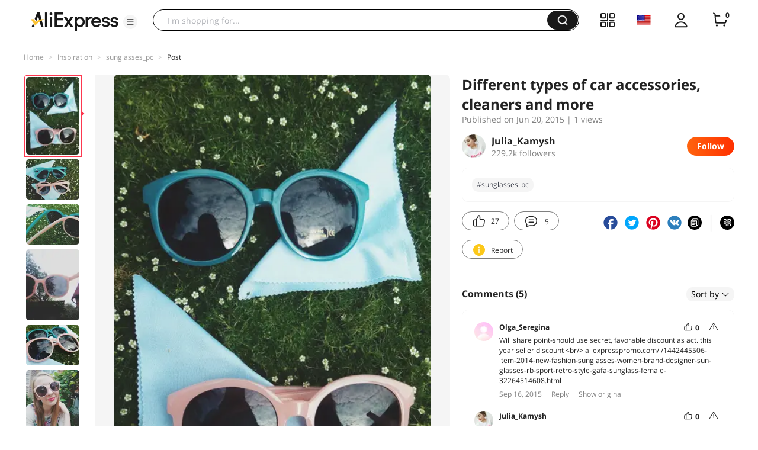

--- FILE ---
content_type: text/html;charset=UTF-8
request_url: https://star.aliexpress.com/post/3799082134.html
body_size: 18214
content:

<!DOCTYPE html><html lang="en"><head><meta name="viewport" content="width=device-width, initial-scale=1.0, minimum-scale=1.0"/><meta name="aplus-exinfo" content="pid=Gnd8nt&amp;site=ae"/><meta name="data-spm" id="dataSpmAId" content="a2g0o"/><meta name="aplus-waiting" content="500"/><meta name="aplus-auto-exp-visible" content="0.2"/><meta name="aplus-auto-exp-duration" content="500"/><meta name="aplus-auto-exp" content="[{&#x27;logkey&#x27;:&#x27;/ae.pc_ctr.statweb_ae_ctr&#x27;,&#x27;tag&#x27;:&#x27;span&#x27;,&#x27;filter&#x27;:&#x27;data-exp-s&#x27;,&#x27;pkgSize&#x27;:10,&#x27;props&#x27;: [&#x27;st_page_id&#x27;,&#x27;ae_project_id&#x27;,&#x27;exp_page&#x27;,&#x27;exp_page_area&#x27;,&#x27;exp_type&#x27;,&#x27;exp_condition&#x27;,&#x27;exp_product&#x27;,&#x27;exp_attribute&#x27;,&#x27;exp_result_cnt&#x27;, &#x27;data-exp-s&#x27;, &#x27;ae_trace&#x27;, &#x27;biz_code&#x27;, &#x27;data-spm-anchor-id&#x27;]},
          {&#x27;logkey&#x27;:&#x27;/ae.pc_ctr.statweb_ae_ctr&#x27;,&#x27;tag&#x27;:&#x27;div&#x27;,&#x27;filter&#x27;:&#x27;data-exp-s&#x27;,&#x27;pkgSize&#x27;:10,&#x27;props&#x27;: [&#x27;st_page_id&#x27;,&#x27;ae_project_id&#x27;,&#x27;exp_page&#x27;,&#x27;exp_page_area&#x27;,&#x27;exp_type&#x27;,&#x27;exp_condition&#x27;,&#x27;exp_product&#x27;,&#x27;exp_attribute&#x27;,&#x27;exp_result_cnt&#x27;, &#x27;data-exp-s&#x27;, &#x27;ae_trace&#x27;, &#x27;biz_code&#x27;, &#x27;data-spm-anchor-id&#x27;]},
          {&#x27;logkey&#x27;:&#x27;/ae.pc_ctr.statweb_ae_ctr&#x27;,&#x27;tag&#x27;:&#x27;a&#x27;,&#x27;filter&#x27;:&#x27;data-exp-s&#x27;,&#x27;pkgSize&#x27;:10,&#x27;props&#x27;: [&#x27;st_page_id&#x27;,&#x27;ae_project_id&#x27;,&#x27;exp_page&#x27;,&#x27;exp_page_area&#x27;,&#x27;exp_type&#x27;,&#x27;exp_condition&#x27;,&#x27;exp_product&#x27;,&#x27;exp_attribute&#x27;,&#x27;exp_result_cnt&#x27;, &#x27;data-exp-s&#x27;, &#x27;ae_trace&#x27;, &#x27;biz_code&#x27;, &#x27;data-spm-anchor-id&#x27;]}
        ]"/><meta name="aplus-auto-clk" content="[
            {&#x27;logkey&#x27;:&#x27;/ae.pc_click.statweb_ae_click&#x27;,&#x27;tag&#x27;:&#x27;a&#x27;,&#x27;filter&#x27;:&#x27;data-clk&#x27;,&#x27;props&#x27;:[&#x27;st_page_id&#x27;,&#x27;ae_project_id&#x27;,&#x27;ae_page_type&#x27;,&#x27;ae_page_area&#x27;,&#x27;ae_button_type&#x27;,&#x27;ae_click_behavior&#x27;,&#x27;ae_object_type&#x27;,&#x27;ae_object_value&#x27;, &#x27;ae_trace&#x27;, &#x27;biz_code&#x27;]},
            {&#x27;logkey&#x27;:&#x27;/ae.pc_click.statweb_ae_click&#x27;,&#x27;tag&#x27;:&#x27;div&#x27;,&#x27;filter&#x27;:&#x27;data-clk&#x27;,&#x27;props&#x27;:[&#x27;st_page_id&#x27;,&#x27;ae_project_id&#x27;,&#x27;ae_page_type&#x27;,&#x27;ae_page_area&#x27;,&#x27;ae_button_type&#x27;,&#x27;ae_click_behavior&#x27;,&#x27;ae_object_type&#x27;,&#x27;ae_object_value&#x27;, &#x27;ae_trace&#x27;, &#x27;biz_code&#x27;]},
            {&#x27;logkey&#x27;:&#x27;/ae.pc_click.statweb_ae_click&#x27;,&#x27;tag&#x27;:&#x27;span&#x27;,&#x27;filter&#x27;:&#x27;data-clk&#x27;,&#x27;props&#x27;:[&#x27;st_page_id&#x27;,&#x27;ae_project_id&#x27;,&#x27;ae_page_type&#x27;,&#x27;ae_page_area&#x27;,&#x27;ae_button_type&#x27;,&#x27;ae_click_behavior&#x27;,&#x27;ae_object_type&#x27;,&#x27;ae_object_value&#x27;, &#x27;ae_trace&#x27;, &#x27;biz_code&#x27;]},
          ]"/><link rel="preconnect dns-prefetch" href="//acs.aliexpress.com"/><link rel="preconnect dns-prefetch" href="//fourier.taobao.com"/><link rel="preconnect dns-prefetch" href="//assets.alicdn.com"/><link rel="preconnect dns-prefetch" href="//g.alicdn.com"/><link rel="preconnect dns-prefetch" href="//ae01.alicdn.com"/><link rel="preconnect dns-prefetch" href="//gj.mmstat.com"/><link rel="preconnect dns-prefetch" href="//sc01.alicdn.com"/><link rel="preconnect dns-prefetch" href="//s.alicdn.com"/><link rel="preconnect dns-prefetch" href="//ae.mmstat.com"/>
      <title>Different types of car accessories, cleaners and more | AliExpress Inspiration</title>
      <meta name="title" content="Different types of car accessories, cleaners and more | AliExpress Inspiration"/>
      
      <meta name="keywords" content="#sunglasses_pc"/>
      <meta property="og:type" content="article"/>
      <meta property="og:url" content="https://star.aliexpress.com/post/3799082134.html?type=1"/>
      <meta property="og:title" content="Different types of car accessories, cleaners and more | AliExpress Inspiration"/>
      <meta property="og:image" content="" height="" width=""/>
      
      <link rel="canonical" href="https://star.aliexpress.com/post/3799082134.html?type=1" />
      <meta name="robots" content="all" />
    <script>(function p(e=!0,t){window._page_config_={loader:{aplus:!0,gdpr:!1}},window._msite_header_config_={diaplays:["BackOrEmpty","CategoryMore","LargeLogo"],actions:["SearchIcon","Account","Shop"]}})(false, {"env":"prod","locale":"en_US","lang":"en","basePath":"ae-dida/content-post2","pathname":"/post/3799082134.html","host":"star.aliexpress.com","query":{},"platform":"pc","params":{},"grayRate":30,"crawler":false});</script><meta property="ae:reload_path" content=""/><link rel="stylesheet" type="text/css" href="//assets.aliexpress-media.com/g/ae-dida/content-post2/3.1.3/index.css" crossorigin="anonymous"/><script>window._dida_config_ = {"pageVersion":"29e275bc762c6cb82ad9b811e8b53f26","pageName":"content-post2","data":{}};/*!-->init-data-start--*/
window._dida_config_._init_data_= { data: {"hierarchy":{"root":"root","structure":{"root":["SeoPostDetailsModel_3236","appEnter_3235","SeoPostRecommendModel_3434"]}},"data":{"root":{"id":0,"type":"root","fields":{"response":{"seoMetaTagVO":{"keywords":"#sunglasses_pc","title":"Different types of car accessories, cleaners and more | AliExpress Inspiration","class":"com.aliexpress.ugcopen.vo.label.SeoMetaTagVO"},"memberseq":165993134,"subPostVOList":[{"type":1,"imageMediaVO":{"bigImageUrl":"https://ae-pic-a1.aliexpress-media.com/kf/UT8.etYXwxaXXagOFbXy.jpg","imageUrl":"https://ae-pic-a1.aliexpress-media.com/kf/UT8.etYXwxaXXagOFbXy.jpg","width":1000,"class":"com.aliexpress.ugcopen.vo.ImageMediaVO","height":1455},"rank":0,"class":"com.aliexpress.ugcopen.vo.SubPostVO"},{"type":0,"textMediaVO":{"translatedContent":"Pretty sunglasses got me for a dollar and a half. They liked me with their pleasant shape and \"sweet\" flowers. As always, i had a problem in choosing the color, as a result, i ordered two pairs at once. Below are the pictures on me.\n","class":"com.aliexpress.ugcopen.vo.TextMediaVO","content":"Хорошенькие солнечные очки достались мне за полтора доллара. Приглянулись мне своей приятной формой и \"сладкими\" цветами. Как всегда у меня возникла проблема в выборе цвета, в итоге я заказала сразу две пары. Ниже фотографии на мне.\n "},"rank":0,"class":"com.aliexpress.ugcopen.vo.SubPostVO"},{"type":1,"imageMediaVO":{"bigImageUrl":"https://ae-pic-a1.aliexpress-media.com/kf/UT8HfFYXrNaXXagOFbXu.jpg","imageUrl":"https://ae-pic-a1.aliexpress-media.com/kf/UT8HfFYXrNaXXagOFbXu.jpg","width":1000,"class":"com.aliexpress.ugcopen.vo.ImageMediaVO","height":750},"rank":0,"class":"com.aliexpress.ugcopen.vo.SubPostVO"},{"type":1,"imageMediaVO":{"bigImageUrl":"https://ae-pic-a1.aliexpress-media.com/kf/UT89bxYXz4aXXagOFbXr.jpg","imageUrl":"https://ae-pic-a1.aliexpress-media.com/kf/UT89bxYXz4aXXagOFbXr.jpg","width":1000,"class":"com.aliexpress.ugcopen.vo.ImageMediaVO","height":750},"rank":0,"class":"com.aliexpress.ugcopen.vo.SubPostVO"},{"type":1,"imageMediaVO":{"bigImageUrl":"https://ae-pic-a1.aliexpress-media.com/kf/UT8YFJYXEtaXXagOFbXG.jpg","imageUrl":"https://ae-pic-a1.aliexpress-media.com/kf/UT8YFJYXEtaXXagOFbXG.jpg","width":1000,"class":"com.aliexpress.ugcopen.vo.ImageMediaVO","height":1333},"rank":0,"class":"com.aliexpress.ugcopen.vo.SubPostVO"},{"type":1,"imageMediaVO":{"bigImageUrl":"https://ae-pic-a1.aliexpress-media.com/kf/UT8XXdZXrXXXXagOFbXR.jpg","imageUrl":"https://ae-pic-a1.aliexpress-media.com/kf/UT8XXdZXrXXXXagOFbXR.jpg","width":1000,"class":"com.aliexpress.ugcopen.vo.ImageMediaVO","height":750},"rank":0,"class":"com.aliexpress.ugcopen.vo.SubPostVO"},{"type":0,"textMediaVO":{"translatedContent":"But still the glasses caused a slight disappointment. First, the material of the frame in the photo of the seller seemed a little transparent, turned out to be the most ordinary plastic. Secondly, they are huge (it is lenses)! Dimensions when ordering, of course, did not look (who generally looks at them?), and the photos on the model were not. However, these are not minuses, but my bziki.\nBesides, the arms also turned out to be wider than i need. But this is, unfortunately, a tangible problem. And if the blue glasses, in principle, hold well, although with the task of \"to be instead of a hair hoop\" cope so yourself, the pink even for the purpose to use unreliable, as it would not fly on the road.\nHowever, there are advantages. Frames of beautiful shades (the seller has others). The glasses are very dark, they protect well from the sun, but they seemed a little cloudy to me. Eyes shine very little. The shape of the glasses is extraordinary and stylish, it will perfectly decorate the everyday image, but not everyone will go, i do not argue.","class":"com.aliexpress.ugcopen.vo.TextMediaVO","content":"Но все же очки вызвали небольшое разочарование. Во-первых, материал оправы на фото продавца казался немножко прозрачным, оказался самым обычным пластиком. Во-вторых, они огромные (именно линзы)! Размеры при заказе, конечно же, не посмотрела (кто вообще их смотрит?), и фотографий на модели не было. Впрочем это не минусы, а мои бзики.\nКроме того дужки тоже оказались шире, чем мне надо. А вот это уже, к сожалению, ощутимая проблема. И если синие очки, в принципе, держаться неплохо, хотя с задачей \"побыть вместо обруча для волос\" справляются так себе, то розовые даже по назначению использовать ненадежно, как бы не слетели по дороге.\nОднако, есть и плюсы. Оправы красивых оттенков (у продавца есть и другие). Стекла очень темные, от солнца хорошо защищают, но мне показались немного мутноватыми. Глаза просвечивают совсем немного. Форма очков незаурядная и стильная, отлично украсит повседневный образ, но не всем пойдет, не спорю. "},"rank":0,"class":"com.aliexpress.ugcopen.vo.SubPostVO"},{"type":1,"imageMediaVO":{"bigImageUrl":"https://ae-pic-a1.aliexpress-media.com/kf/UT8BR4YXyVXXXagOFbX6.jpg","imageUrl":"https://ae-pic-a1.aliexpress-media.com/kf/UT8BR4YXyVXXXagOFbX6.jpg","width":1000,"class":"com.aliexpress.ugcopen.vo.ImageMediaVO","height":1081},"rank":0,"class":"com.aliexpress.ugcopen.vo.SubPostVO"},{"type":1,"imageMediaVO":{"bigImageUrl":"https://ae-pic-a1.aliexpress-media.com/kf/UT83jdWXy4bXXagOFbXb.jpg","imageUrl":"https://ae-pic-a1.aliexpress-media.com/kf/UT83jdWXy4bXXagOFbXb.jpg","width":1000,"class":"com.aliexpress.ugcopen.vo.ImageMediaVO","height":1196},"rank":0,"class":"com.aliexpress.ugcopen.vo.SubPostVO"},{"type":0,"textMediaVO":{"translatedContent":"In general, these sunglasses i liked. I already estimate what my outfits they will fit: d ..\nDelivery took a little less than three weeks. Came in the usual package, in the parcel still put two rags for wiping the lenses.\nNow they cost $2,63, but you can wait for the discount.#sunglasses_pc","class":"com.aliexpress.ugcopen.vo.TextMediaVO","content":"В целом же, эти солнечные очки мне приглянулись. Уже прикидываю к каким моим нарядам они подойдут :D.. \nДоставка заняла чуть меньше трех недель. пришли в обычном пакете, в посылку еще положили две тряпочки для протирания линз.\nСейчас они стоят 2,63$, но можно дождаться скидки.  #sunglasses_pc "},"rank":0,"class":"com.aliexpress.ugcopen.vo.SubPostVO"}],"likeCount":27,"features":{},"supportShare":true,"viewCountText":"1 views","postId":3799082134,"commentCount":5,"mediaMaxHeight":1455,"likeCountText":"27","likeByMe":false,"themeIds":"1","shareUrl":"aecmd://webapp/share?url=https%3A%2F%2Fstar.aliexpress.com%2Fpost%2F3799082134%3Ftype%3D1%26detailStyle%3D1\u0026useCustomType=2\u0026bizType=FeedPostDetail\u0026spreadType=images\u0026title=See more shopping ideas on Feed\n#Aliexpressfeed\u0026content=See more shopping ideas on Feed\n#Aliexpressfeed\u0026imageUrl=UT8.etYXwxaXXagOFbXy.jpg","commentVOList":[{"createtime":1442445506502,"commenterMember":{"country":"RU","class":"com.aliexpress.ugcopen.vo.MemberSnapshotVO","memberCode":"0nvGz3kjzRrWZKm","memberSeq":0,"nickName":"Olga_Seregina","avatar":"https://ae-pic-a1.aliexpress-media.com/kf/S7bbacb8337064b989bcfd6d37a831993q.jpg"},"likeCountText":"","likeByMe":false,"referId":3799082134,"transContent":"Will share point-should use secret, favorable discount as act. this year seller discount \u003cbr/\u003e aliexpresspromo.com/l/1442445506-item-2014-new-fashion-sunglasses-women-brand-designer-sun-glasses-rb-sport-retro-style-gafa-sunglass-female-32264514608.html","canDelete":false,"comment":"Поделюсь секретом - надо пользоваться моментом, пока выгодные скидки действуют. У этого продавца скидки круглый год\u003cbr/\u003ealiexpresspromo.com/l/1442445506-item-2014-new-fashion-sunglasses-women-brand-designer-sun-glasses-rb-sport-retro-style-gafa-sunglass-female-32264514608.html","id":50007996209,"class":"com.aliexpress.ugcopen.vo.CommentVO","status":0},{"createtime":1434877902282,"commenterMember":{"country":"BY","gender":"FEMALE","class":"com.aliexpress.ugcopen.vo.MemberSnapshotVO","memberCode":"23QJdK46eZyWMD1","memberSeq":0,"nickName":"Julia_Kamysh","avatar":"https://ae-pic-a1.aliexpress-media.com/kf/UTB8Sx_xbU_4iuJk43Fqq6z.FpXa5.jpg"},"likeCountText":"","likeByMe":false,"beReplyNickname":"purpurpur","beReplyCommentid":50007934263,"referId":3799082134,"transContent":"Thanks) подходил размерчик even if ((","canDelete":false,"comment":"спасибо) если бы еще размерчик подходил (( ","id":50011515216,"beReplyMemberCode":"OXv1WV6ybKqW4a6","class":"com.aliexpress.ugcopen.vo.CommentVO","status":0},{"createtime":1434862854064,"commenterMember":{"country":"BY","gender":"FEMALE","class":"com.aliexpress.ugcopen.vo.MemberSnapshotVO","memberCode":"OXv1WV6ybKqW4a6","memberSeq":0,"nickName":"purpurpur","avatar":"https://ae-pic-a1.aliexpress-media.com/kf/UTB8KrRdcwnJXKJkSaelq6xUzXXaj.jpg"},"likeCountText":"","likeByMe":false,"beReplyCommentid":0,"referId":3799082134,"transContent":"Just pink lovely! the very)","canDelete":false,"comment":"розовые просто прелесть! очень идут)","id":50007934263,"class":"com.aliexpress.ugcopen.vo.CommentVO","status":0},{"createtime":1434833880358,"commenterMember":{"country":"BY","gender":"FEMALE","class":"com.aliexpress.ugcopen.vo.MemberSnapshotVO","memberCode":"23QJdK46eZyWMD1","memberSeq":0,"nickName":"Julia_Kamysh","avatar":"https://ae-pic-a1.aliexpress-media.com/kf/UTB8Sx_xbU_4iuJk43Fqq6z.FpXa5.jpg"},"likeCountText":"","likeByMe":false,"beReplyNickname":"shopping_addicted(","beReplyCommentid":50007934251,"referId":3799082134,"transContent":"Thank you for care)","canDelete":false,"comment":"Спасибо за заботу)","id":50007934255,"beReplyMemberCode":"Q2nw3l9z6MjGoAe","class":"com.aliexpress.ugcopen.vo.CommentVO","status":0},{"createtime":1434833286322,"commenterMember":{"country":"RU","gender":"FEMALE","class":"com.aliexpress.ugcopen.vo.MemberSnapshotVO","memberCode":"Q2nw3l9z6MjGoAe","memberSeq":0,"nickName":"shopping_addicted(","avatar":"https://ae-pic-a1.aliexpress-media.com/kf/S7bbacb8337064b989bcfd6d37a831993q.jpg"},"likeCountText":"","likeByMe":false,"beReplyCommentid":0,"referId":3799082134,"transContent":"As i was rub on until 70 thd отвалила 3Z in operation. not because of points, of course, but now отношусь бережно глазкам to, what you want))","canDelete":false,"comment":"я такая же была, пока не отвалила 70 тыс руб на операцию в 3Z. Не из-за очков, конечно, но теперь к глазкам бережно отношусь, чего и Вам желаю))","id":50007934251,"class":"com.aliexpress.ugcopen.vo.CommentVO","status":0},{"createtime":1434832425917,"commenterMember":{"country":"BY","gender":"FEMALE","class":"com.aliexpress.ugcopen.vo.MemberSnapshotVO","memberCode":"23QJdK46eZyWMD1","memberSeq":0,"nickName":"Julia_Kamysh","avatar":"https://ae-pic-a1.aliexpress-media.com/kf/UTB8Sx_xbU_4iuJk43Fqq6z.FpXa5.jpg"},"likeCountText":"","likeByMe":false,"beReplyNickname":"shopping_addicted(","beReplyCommentid":50007934478,"referId":3799082134,"transContent":"Sunglasses often change i love) walk in the same, i will be expensive and let пыткой))","canDelete":false,"comment":"я люблю часто менять солнечные очки) ходить в одних и тех же, пусть и дорогих - будет для меня пыткой)) ","id":50011515167,"beReplyMemberCode":"Q2nw3l9z6MjGoAe","class":"com.aliexpress.ugcopen.vo.CommentVO","status":0},{"createtime":1434832346315,"commenterMember":{"country":"RU","gender":"FEMALE","class":"com.aliexpress.ugcopen.vo.MemberSnapshotVO","memberCode":"Q2nw3l9z6MjGoAe","memberSeq":0,"nickName":"shopping_addicted(","avatar":"https://ae-pic-a1.aliexpress-media.com/kf/S7bbacb8337064b989bcfd6d37a831993q.jpg"},"likeCountText":"","likeByMe":false,"beReplyCommentid":0,"referId":3799082134,"transContent":"Испортите vision such price for you (already let about you to completely not they). glasses polaris normal and buy деньжат накопите better","canDelete":false,"comment":"за такую цену вы только зрение испортите (уже не говоря о том, что вам они совсем не к лицу). Лучше накопите деньжат и купите нормальные Polaris очки","id":50007934478,"class":"com.aliexpress.ugcopen.vo.CommentVO","status":0}],"hashTagList":["#sunglasses_pc"],"status":0,"hashTagMap":{"#sunglasses_pc":"247117"},"relatedHashTagList":[{"hashtagId":567125,"detailUrl":"https://star.aliexpress.com/hashtag/567125.html","class":"com.aliexpress.ugcopen.vo.PostHashtagVO","hashtag":"#fashionlook"},{"hashtagId":573784,"detailUrl":"https://star.aliexpress.com/hashtag/573784.html","class":"com.aliexpress.ugcopen.vo.PostHashtagVO","hashtag":"#health"},{"hashtagId":419456,"detailUrl":"https://star.aliexpress.com/hashtag/419456.html","class":"com.aliexpress.ugcopen.vo.PostHashtagVO","hashtag":"#lovefashion"},{"hashtagId":484200,"detailUrl":"https://star.aliexpress.com/hashtag/484200.html","class":"com.aliexpress.ugcopen.vo.PostHashtagVO","hashtag":"#mamapost"},{"hashtagId":240202,"detailUrl":"https://star.aliexpress.com/hashtag/240202.html","class":"com.aliexpress.ugcopen.vo.PostHashtagVO","hashtag":"#my_fashion"},{"hashtagId":2667,"detailUrl":"https://star.aliexpress.com/hashtag/2667.html","class":"com.aliexpress.ugcopen.vo.PostHashtagVO","hashtag":"#quality"},{"hashtagId":280241,"detailUrl":"https://star.aliexpress.com/hashtag/280241.html","class":"com.aliexpress.ugcopen.vo.PostHashtagVO","hashtag":"#RECOMMENDED"},{"hashtagId":439510,"detailUrl":"https://star.aliexpress.com/hashtag/439510.html","class":"com.aliexpress.ugcopen.vo.PostHashtagVO","hashtag":"#cosmetics"},{"hashtagId":50001375083,"detailUrl":"https://star.aliexpress.com/hashtag/50001375083.html","class":"com.aliexpress.ugcopen.vo.PostHashtagVO","hashtag":"#s925"},{"hashtagId":591757,"detailUrl":"https://star.aliexpress.com/hashtag/591757.html","class":"com.aliexpress.ugcopen.vo.PostHashtagVO","hashtag":"#fashion "},{"hashtagId":428195,"detailUrl":"https://star.aliexpress.com/hashtag/428195.html","class":"com.aliexpress.ugcopen.vo.PostHashtagVO","hashtag":"#kids"},{"hashtagId":508760,"detailUrl":"https://star.aliexpress.com/hashtag/508760.html","class":"com.aliexpress.ugcopen.vo.PostHashtagVO","hashtag":"#MakeUp"},{"hashtagId":294006,"detailUrl":"https://star.aliexpress.com/hashtag/294006.html","class":"com.aliexpress.ugcopen.vo.PostHashtagVO","hashtag":"autumn"},{"hashtagId":6000013788004,"detailUrl":"https://star.aliexpress.com/hashtag/6000013788004.html","class":"com.aliexpress.ugcopen.vo.PostHashtagVO","hashtag":"homehacks "},{"hashtagId":451528,"detailUrl":"https://star.aliexpress.com/hashtag/451528.html","class":"com.aliexpress.ugcopen.vo.PostHashtagVO","hashtag":"#summer_look"},{"hashtagId":513578,"detailUrl":"https://star.aliexpress.com/hashtag/513578.html","class":"com.aliexpress.ugcopen.vo.PostHashtagVO","hashtag":"#watches"},{"hashtagId":568836,"detailUrl":"https://star.aliexpress.com/hashtag/568836.html","class":"com.aliexpress.ugcopen.vo.PostHashtagVO","hashtag":"#aliexpress"},{"hashtagId":566122,"detailUrl":"https://star.aliexpress.com/hashtag/566122.html","class":"com.aliexpress.ugcopen.vo.PostHashtagVO","hashtag":"#aliexpress."},{"hashtagId":417797,"detailUrl":"https://star.aliexpress.com/hashtag/417797.html","class":"com.aliexpress.ugcopen.vo.PostHashtagVO","hashtag":"#beauty_care"},{"hashtagId":439460,"detailUrl":"https://star.aliexpress.com/hashtag/439460.html","class":"com.aliexpress.ugcopen.vo.PostHashtagVO","hashtag":"#brush"},{"hashtagId":8000003465018,"detailUrl":"https://star.aliexpress.com/hashtag/8000003465018.html","class":"com.aliexpress.ugcopen.vo.PostHashtagVO","hashtag":"SurprisingShoppingIdeas"},{"hashtagId":436723,"detailUrl":"https://star.aliexpress.com/hashtag/436723.html","class":"com.aliexpress.ugcopen.vo.PostHashtagVO","hashtag":"#bodycon"},{"hashtagId":437070,"detailUrl":"https://star.aliexpress.com/hashtag/437070.html","class":"com.aliexpress.ugcopen.vo.PostHashtagVO","hashtag":"#daily_look,"},{"hashtagId":50001366535,"detailUrl":"https://star.aliexpress.com/hashtag/50001366535.html","class":"com.aliexpress.ugcopen.vo.PostHashtagVO","hashtag":"#daybyday"},{"hashtagId":507724,"detailUrl":"https://star.aliexpress.com/hashtag/507724.html","class":"com.aliexpress.ugcopen.vo.PostHashtagVO","hashtag":"#dresstoimpress"},{"hashtagId":505431,"detailUrl":"https://star.aliexpress.com/hashtag/505431.html","class":"com.aliexpress.ugcopen.vo.PostHashtagVO","hashtag":"#good"},{"hashtagId":418891,"detailUrl":"https://star.aliexpress.com/hashtag/418891.html","class":"com.aliexpress.ugcopen.vo.PostHashtagVO","hashtag":"#good_buy"},{"hashtagId":428028,"detailUrl":"https://star.aliexpress.com/hashtag/428028.html","class":"com.aliexpress.ugcopen.vo.PostHashtagVO","hashtag":"#hoodie"},{"hashtagId":505803,"detailUrl":"https://star.aliexpress.com/hashtag/505803.html","class":"com.aliexpress.ugcopen.vo.PostHashtagVO","hashtag":"#kid"},{"hashtagId":440696,"detailUrl":"https://star.aliexpress.com/hashtag/440696.html","class":"com.aliexpress.ugcopen.vo.PostHashtagVO","hashtag":"#lips"}],"detailStyle":1,"title":"Different types of car accessories, cleaners and more","locale":"ru_RU","commentCountText":"5","repostCount":0,"viewCount":1,"repostCountText":"","inverseFeedback":{"reportUrl":"https://m.aliexpress.com/p/complaint-center/index.html#/complaint/reportContent_notlogin?reportType=FEED\u0026feedId=3799082134\u0026_lang=en_US","class":"com.aliexpress.ugcopen.vo.InverseFeedbackVO"},"postAuthorVO":{"followedByMe":false,"nickName":"Julia_Kamysh","memberSnapshotVO":{"country":"BY","gender":"F","fansCount":229231,"followedByMe":false,"class":"com.aliexpress.ugcopen.vo.MemberSnapshotVO","memberCode":"23QJdK46eZyWMD1","memberSeq":0,"nickName":"Julia_Kamysh","avatar":"https://ae-pic-a1.aliexpress-media.com/kf/UTB8Sx_xbU_4iuJk43Fqq6z.FpXa5.jpg"},"avatar":"https://ae-pic-a1.aliexpress-media.com/kf/UTB8Sx_xbU_4iuJk43Fqq6z.FpXa5.jpg","userType":10,"followCountText":"229.2k followers","class":"com.aliexpress.ugcopen.vo.AuthorVO"},"apptype":1,"localeGroup":"ru","createTime":1434831889000,"costTime":125,"crawler":false},"seoLabels":"\n      \u003ctitle\u003eDifferent types of car accessories, cleaners and more | AliExpress Inspiration\u003c/title\u003e\n      \u003cmeta name=\"title\" content=\"Different types of car accessories, cleaners and more | AliExpress Inspiration\"/\u003e\n      \n      \u003cmeta name=\"keywords\" content=\"#sunglasses_pc\"/\u003e\n      \u003cmeta property=\"og:type\" content=\"article\"/\u003e\n      \u003cmeta property=\"og:url\" content=\"https://star.aliexpress.com/post/3799082134.html?type=1\"/\u003e\n      \u003cmeta property=\"og:title\" content=\"Different types of car accessories, cleaners and more | AliExpress Inspiration\"/\u003e\n      \u003cmeta property=\"og:image\" content=\"\" height=\"\" width=\"\"/\u003e\n      \n      \u003clink rel=\"canonical\" href=\"https://star.aliexpress.com/post/3799082134.html?type=1\" /\u003e\n      \u003cmeta name=\"robots\" content=\"all\" /\u003e\n    ","preloadImageLink":""}},"SeoPostDetailsModel_3236":{"id":3236,"type":"SeoPostDetailsModel","fields":{"response":{"seoMetaTagVO":{"keywords":"#sunglasses_pc","title":"Different types of car accessories, cleaners and more | AliExpress Inspiration","class":"com.aliexpress.ugcopen.vo.label.SeoMetaTagVO"},"memberseq":165993134,"subPostVOList":[{"type":1,"imageMediaVO":{"bigImageUrl":"https://ae-pic-a1.aliexpress-media.com/kf/UT8.etYXwxaXXagOFbXy.jpg","imageUrl":"https://ae-pic-a1.aliexpress-media.com/kf/UT8.etYXwxaXXagOFbXy.jpg","width":1000,"class":"com.aliexpress.ugcopen.vo.ImageMediaVO","height":1455},"rank":0,"class":"com.aliexpress.ugcopen.vo.SubPostVO"},{"type":0,"textMediaVO":{"translatedContent":"Pretty sunglasses got me for a dollar and a half. They liked me with their pleasant shape and \"sweet\" flowers. As always, i had a problem in choosing the color, as a result, i ordered two pairs at once. Below are the pictures on me.\n","class":"com.aliexpress.ugcopen.vo.TextMediaVO","content":"Хорошенькие солнечные очки достались мне за полтора доллара. Приглянулись мне своей приятной формой и \"сладкими\" цветами. Как всегда у меня возникла проблема в выборе цвета, в итоге я заказала сразу две пары. Ниже фотографии на мне.\n "},"rank":0,"class":"com.aliexpress.ugcopen.vo.SubPostVO"},{"type":1,"imageMediaVO":{"bigImageUrl":"https://ae-pic-a1.aliexpress-media.com/kf/UT8HfFYXrNaXXagOFbXu.jpg","imageUrl":"https://ae-pic-a1.aliexpress-media.com/kf/UT8HfFYXrNaXXagOFbXu.jpg","width":1000,"class":"com.aliexpress.ugcopen.vo.ImageMediaVO","height":750},"rank":0,"class":"com.aliexpress.ugcopen.vo.SubPostVO"},{"type":1,"imageMediaVO":{"bigImageUrl":"https://ae-pic-a1.aliexpress-media.com/kf/UT89bxYXz4aXXagOFbXr.jpg","imageUrl":"https://ae-pic-a1.aliexpress-media.com/kf/UT89bxYXz4aXXagOFbXr.jpg","width":1000,"class":"com.aliexpress.ugcopen.vo.ImageMediaVO","height":750},"rank":0,"class":"com.aliexpress.ugcopen.vo.SubPostVO"},{"type":1,"imageMediaVO":{"bigImageUrl":"https://ae-pic-a1.aliexpress-media.com/kf/UT8YFJYXEtaXXagOFbXG.jpg","imageUrl":"https://ae-pic-a1.aliexpress-media.com/kf/UT8YFJYXEtaXXagOFbXG.jpg","width":1000,"class":"com.aliexpress.ugcopen.vo.ImageMediaVO","height":1333},"rank":0,"class":"com.aliexpress.ugcopen.vo.SubPostVO"},{"type":1,"imageMediaVO":{"bigImageUrl":"https://ae-pic-a1.aliexpress-media.com/kf/UT8XXdZXrXXXXagOFbXR.jpg","imageUrl":"https://ae-pic-a1.aliexpress-media.com/kf/UT8XXdZXrXXXXagOFbXR.jpg","width":1000,"class":"com.aliexpress.ugcopen.vo.ImageMediaVO","height":750},"rank":0,"class":"com.aliexpress.ugcopen.vo.SubPostVO"},{"type":0,"textMediaVO":{"translatedContent":"But still the glasses caused a slight disappointment. First, the material of the frame in the photo of the seller seemed a little transparent, turned out to be the most ordinary plastic. Secondly, they are huge (it is lenses)! Dimensions when ordering, of course, did not look (who generally looks at them?), and the photos on the model were not. However, these are not minuses, but my bziki.\nBesides, the arms also turned out to be wider than i need. But this is, unfortunately, a tangible problem. And if the blue glasses, in principle, hold well, although with the task of \"to be instead of a hair hoop\" cope so yourself, the pink even for the purpose to use unreliable, as it would not fly on the road.\nHowever, there are advantages. Frames of beautiful shades (the seller has others). The glasses are very dark, they protect well from the sun, but they seemed a little cloudy to me. Eyes shine very little. The shape of the glasses is extraordinary and stylish, it will perfectly decorate the everyday image, but not everyone will go, i do not argue.","class":"com.aliexpress.ugcopen.vo.TextMediaVO","content":"Но все же очки вызвали небольшое разочарование. Во-первых, материал оправы на фото продавца казался немножко прозрачным, оказался самым обычным пластиком. Во-вторых, они огромные (именно линзы)! Размеры при заказе, конечно же, не посмотрела (кто вообще их смотрит?), и фотографий на модели не было. Впрочем это не минусы, а мои бзики.\nКроме того дужки тоже оказались шире, чем мне надо. А вот это уже, к сожалению, ощутимая проблема. И если синие очки, в принципе, держаться неплохо, хотя с задачей \"побыть вместо обруча для волос\" справляются так себе, то розовые даже по назначению использовать ненадежно, как бы не слетели по дороге.\nОднако, есть и плюсы. Оправы красивых оттенков (у продавца есть и другие). Стекла очень темные, от солнца хорошо защищают, но мне показались немного мутноватыми. Глаза просвечивают совсем немного. Форма очков незаурядная и стильная, отлично украсит повседневный образ, но не всем пойдет, не спорю. "},"rank":0,"class":"com.aliexpress.ugcopen.vo.SubPostVO"},{"type":1,"imageMediaVO":{"bigImageUrl":"https://ae-pic-a1.aliexpress-media.com/kf/UT8BR4YXyVXXXagOFbX6.jpg","imageUrl":"https://ae-pic-a1.aliexpress-media.com/kf/UT8BR4YXyVXXXagOFbX6.jpg","width":1000,"class":"com.aliexpress.ugcopen.vo.ImageMediaVO","height":1081},"rank":0,"class":"com.aliexpress.ugcopen.vo.SubPostVO"},{"type":1,"imageMediaVO":{"bigImageUrl":"https://ae-pic-a1.aliexpress-media.com/kf/UT83jdWXy4bXXagOFbXb.jpg","imageUrl":"https://ae-pic-a1.aliexpress-media.com/kf/UT83jdWXy4bXXagOFbXb.jpg","width":1000,"class":"com.aliexpress.ugcopen.vo.ImageMediaVO","height":1196},"rank":0,"class":"com.aliexpress.ugcopen.vo.SubPostVO"},{"type":0,"textMediaVO":{"translatedContent":"In general, these sunglasses i liked. I already estimate what my outfits they will fit: d ..\nDelivery took a little less than three weeks. Came in the usual package, in the parcel still put two rags for wiping the lenses.\nNow they cost $2,63, but you can wait for the discount.#sunglasses_pc","class":"com.aliexpress.ugcopen.vo.TextMediaVO","content":"В целом же, эти солнечные очки мне приглянулись. Уже прикидываю к каким моим нарядам они подойдут :D.. \nДоставка заняла чуть меньше трех недель. пришли в обычном пакете, в посылку еще положили две тряпочки для протирания линз.\nСейчас они стоят 2,63$, но можно дождаться скидки.  #sunglasses_pc "},"rank":0,"class":"com.aliexpress.ugcopen.vo.SubPostVO"}],"likeCount":27,"features":{},"supportShare":true,"viewCountText":"1 views","postId":3799082134,"commentCount":5,"mediaMaxHeight":1455,"likeCountText":"27","likeByMe":false,"themeIds":"1","shareUrl":"aecmd://webapp/share?url=https%3A%2F%2Fstar.aliexpress.com%2Fpost%2F3799082134%3Ftype%3D1%26detailStyle%3D1\u0026useCustomType=2\u0026bizType=FeedPostDetail\u0026spreadType=images\u0026title=See more shopping ideas on Feed\n#Aliexpressfeed\u0026content=See more shopping ideas on Feed\n#Aliexpressfeed\u0026imageUrl=UT8.etYXwxaXXagOFbXy.jpg","commentVOList":[{"createtime":1442445506502,"commenterMember":{"country":"RU","class":"com.aliexpress.ugcopen.vo.MemberSnapshotVO","memberCode":"0nvGz3kjzRrWZKm","memberSeq":0,"nickName":"Olga_Seregina","avatar":"https://ae-pic-a1.aliexpress-media.com/kf/S7bbacb8337064b989bcfd6d37a831993q.jpg"},"likeCountText":"","likeByMe":false,"referId":3799082134,"transContent":"Will share point-should use secret, favorable discount as act. this year seller discount \u003cbr/\u003e aliexpresspromo.com/l/1442445506-item-2014-new-fashion-sunglasses-women-brand-designer-sun-glasses-rb-sport-retro-style-gafa-sunglass-female-32264514608.html","canDelete":false,"comment":"Поделюсь секретом - надо пользоваться моментом, пока выгодные скидки действуют. У этого продавца скидки круглый год\u003cbr/\u003ealiexpresspromo.com/l/1442445506-item-2014-new-fashion-sunglasses-women-brand-designer-sun-glasses-rb-sport-retro-style-gafa-sunglass-female-32264514608.html","id":50007996209,"class":"com.aliexpress.ugcopen.vo.CommentVO","status":0},{"createtime":1434877902282,"commenterMember":{"country":"BY","gender":"FEMALE","class":"com.aliexpress.ugcopen.vo.MemberSnapshotVO","memberCode":"23QJdK46eZyWMD1","memberSeq":0,"nickName":"Julia_Kamysh","avatar":"https://ae-pic-a1.aliexpress-media.com/kf/UTB8Sx_xbU_4iuJk43Fqq6z.FpXa5.jpg"},"likeCountText":"","likeByMe":false,"beReplyNickname":"purpurpur","beReplyCommentid":50007934263,"referId":3799082134,"transContent":"Thanks) подходил размерчик even if ((","canDelete":false,"comment":"спасибо) если бы еще размерчик подходил (( ","id":50011515216,"beReplyMemberCode":"OXv1WV6ybKqW4a6","class":"com.aliexpress.ugcopen.vo.CommentVO","status":0},{"createtime":1434862854064,"commenterMember":{"country":"BY","gender":"FEMALE","class":"com.aliexpress.ugcopen.vo.MemberSnapshotVO","memberCode":"OXv1WV6ybKqW4a6","memberSeq":0,"nickName":"purpurpur","avatar":"https://ae-pic-a1.aliexpress-media.com/kf/UTB8KrRdcwnJXKJkSaelq6xUzXXaj.jpg"},"likeCountText":"","likeByMe":false,"beReplyCommentid":0,"referId":3799082134,"transContent":"Just pink lovely! the very)","canDelete":false,"comment":"розовые просто прелесть! очень идут)","id":50007934263,"class":"com.aliexpress.ugcopen.vo.CommentVO","status":0},{"createtime":1434833880358,"commenterMember":{"country":"BY","gender":"FEMALE","class":"com.aliexpress.ugcopen.vo.MemberSnapshotVO","memberCode":"23QJdK46eZyWMD1","memberSeq":0,"nickName":"Julia_Kamysh","avatar":"https://ae-pic-a1.aliexpress-media.com/kf/UTB8Sx_xbU_4iuJk43Fqq6z.FpXa5.jpg"},"likeCountText":"","likeByMe":false,"beReplyNickname":"shopping_addicted(","beReplyCommentid":50007934251,"referId":3799082134,"transContent":"Thank you for care)","canDelete":false,"comment":"Спасибо за заботу)","id":50007934255,"beReplyMemberCode":"Q2nw3l9z6MjGoAe","class":"com.aliexpress.ugcopen.vo.CommentVO","status":0},{"createtime":1434833286322,"commenterMember":{"country":"RU","gender":"FEMALE","class":"com.aliexpress.ugcopen.vo.MemberSnapshotVO","memberCode":"Q2nw3l9z6MjGoAe","memberSeq":0,"nickName":"shopping_addicted(","avatar":"https://ae-pic-a1.aliexpress-media.com/kf/S7bbacb8337064b989bcfd6d37a831993q.jpg"},"likeCountText":"","likeByMe":false,"beReplyCommentid":0,"referId":3799082134,"transContent":"As i was rub on until 70 thd отвалила 3Z in operation. not because of points, of course, but now отношусь бережно глазкам to, what you want))","canDelete":false,"comment":"я такая же была, пока не отвалила 70 тыс руб на операцию в 3Z. Не из-за очков, конечно, но теперь к глазкам бережно отношусь, чего и Вам желаю))","id":50007934251,"class":"com.aliexpress.ugcopen.vo.CommentVO","status":0},{"createtime":1434832425917,"commenterMember":{"country":"BY","gender":"FEMALE","class":"com.aliexpress.ugcopen.vo.MemberSnapshotVO","memberCode":"23QJdK46eZyWMD1","memberSeq":0,"nickName":"Julia_Kamysh","avatar":"https://ae-pic-a1.aliexpress-media.com/kf/UTB8Sx_xbU_4iuJk43Fqq6z.FpXa5.jpg"},"likeCountText":"","likeByMe":false,"beReplyNickname":"shopping_addicted(","beReplyCommentid":50007934478,"referId":3799082134,"transContent":"Sunglasses often change i love) walk in the same, i will be expensive and let пыткой))","canDelete":false,"comment":"я люблю часто менять солнечные очки) ходить в одних и тех же, пусть и дорогих - будет для меня пыткой)) ","id":50011515167,"beReplyMemberCode":"Q2nw3l9z6MjGoAe","class":"com.aliexpress.ugcopen.vo.CommentVO","status":0},{"createtime":1434832346315,"commenterMember":{"country":"RU","gender":"FEMALE","class":"com.aliexpress.ugcopen.vo.MemberSnapshotVO","memberCode":"Q2nw3l9z6MjGoAe","memberSeq":0,"nickName":"shopping_addicted(","avatar":"https://ae-pic-a1.aliexpress-media.com/kf/S7bbacb8337064b989bcfd6d37a831993q.jpg"},"likeCountText":"","likeByMe":false,"beReplyCommentid":0,"referId":3799082134,"transContent":"Испортите vision such price for you (already let about you to completely not they). glasses polaris normal and buy деньжат накопите better","canDelete":false,"comment":"за такую цену вы только зрение испортите (уже не говоря о том, что вам они совсем не к лицу). Лучше накопите деньжат и купите нормальные Polaris очки","id":50007934478,"class":"com.aliexpress.ugcopen.vo.CommentVO","status":0}],"hashTagList":["#sunglasses_pc"],"status":0,"hashTagMap":{"#sunglasses_pc":"247117"},"relatedHashTagList":[{"hashtagId":567125,"detailUrl":"https://star.aliexpress.com/hashtag/567125.html","class":"com.aliexpress.ugcopen.vo.PostHashtagVO","hashtag":"#fashionlook"},{"hashtagId":573784,"detailUrl":"https://star.aliexpress.com/hashtag/573784.html","class":"com.aliexpress.ugcopen.vo.PostHashtagVO","hashtag":"#health"},{"hashtagId":419456,"detailUrl":"https://star.aliexpress.com/hashtag/419456.html","class":"com.aliexpress.ugcopen.vo.PostHashtagVO","hashtag":"#lovefashion"},{"hashtagId":484200,"detailUrl":"https://star.aliexpress.com/hashtag/484200.html","class":"com.aliexpress.ugcopen.vo.PostHashtagVO","hashtag":"#mamapost"},{"hashtagId":240202,"detailUrl":"https://star.aliexpress.com/hashtag/240202.html","class":"com.aliexpress.ugcopen.vo.PostHashtagVO","hashtag":"#my_fashion"},{"hashtagId":2667,"detailUrl":"https://star.aliexpress.com/hashtag/2667.html","class":"com.aliexpress.ugcopen.vo.PostHashtagVO","hashtag":"#quality"},{"hashtagId":280241,"detailUrl":"https://star.aliexpress.com/hashtag/280241.html","class":"com.aliexpress.ugcopen.vo.PostHashtagVO","hashtag":"#RECOMMENDED"},{"hashtagId":439510,"detailUrl":"https://star.aliexpress.com/hashtag/439510.html","class":"com.aliexpress.ugcopen.vo.PostHashtagVO","hashtag":"#cosmetics"},{"hashtagId":50001375083,"detailUrl":"https://star.aliexpress.com/hashtag/50001375083.html","class":"com.aliexpress.ugcopen.vo.PostHashtagVO","hashtag":"#s925"},{"hashtagId":591757,"detailUrl":"https://star.aliexpress.com/hashtag/591757.html","class":"com.aliexpress.ugcopen.vo.PostHashtagVO","hashtag":"#fashion "},{"hashtagId":428195,"detailUrl":"https://star.aliexpress.com/hashtag/428195.html","class":"com.aliexpress.ugcopen.vo.PostHashtagVO","hashtag":"#kids"},{"hashtagId":508760,"detailUrl":"https://star.aliexpress.com/hashtag/508760.html","class":"com.aliexpress.ugcopen.vo.PostHashtagVO","hashtag":"#MakeUp"},{"hashtagId":294006,"detailUrl":"https://star.aliexpress.com/hashtag/294006.html","class":"com.aliexpress.ugcopen.vo.PostHashtagVO","hashtag":"autumn"},{"hashtagId":6000013788004,"detailUrl":"https://star.aliexpress.com/hashtag/6000013788004.html","class":"com.aliexpress.ugcopen.vo.PostHashtagVO","hashtag":"homehacks "},{"hashtagId":451528,"detailUrl":"https://star.aliexpress.com/hashtag/451528.html","class":"com.aliexpress.ugcopen.vo.PostHashtagVO","hashtag":"#summer_look"},{"hashtagId":513578,"detailUrl":"https://star.aliexpress.com/hashtag/513578.html","class":"com.aliexpress.ugcopen.vo.PostHashtagVO","hashtag":"#watches"},{"hashtagId":568836,"detailUrl":"https://star.aliexpress.com/hashtag/568836.html","class":"com.aliexpress.ugcopen.vo.PostHashtagVO","hashtag":"#aliexpress"},{"hashtagId":566122,"detailUrl":"https://star.aliexpress.com/hashtag/566122.html","class":"com.aliexpress.ugcopen.vo.PostHashtagVO","hashtag":"#aliexpress."},{"hashtagId":417797,"detailUrl":"https://star.aliexpress.com/hashtag/417797.html","class":"com.aliexpress.ugcopen.vo.PostHashtagVO","hashtag":"#beauty_care"},{"hashtagId":439460,"detailUrl":"https://star.aliexpress.com/hashtag/439460.html","class":"com.aliexpress.ugcopen.vo.PostHashtagVO","hashtag":"#brush"},{"hashtagId":8000003465018,"detailUrl":"https://star.aliexpress.com/hashtag/8000003465018.html","class":"com.aliexpress.ugcopen.vo.PostHashtagVO","hashtag":"SurprisingShoppingIdeas"},{"hashtagId":436723,"detailUrl":"https://star.aliexpress.com/hashtag/436723.html","class":"com.aliexpress.ugcopen.vo.PostHashtagVO","hashtag":"#bodycon"},{"hashtagId":437070,"detailUrl":"https://star.aliexpress.com/hashtag/437070.html","class":"com.aliexpress.ugcopen.vo.PostHashtagVO","hashtag":"#daily_look,"},{"hashtagId":50001366535,"detailUrl":"https://star.aliexpress.com/hashtag/50001366535.html","class":"com.aliexpress.ugcopen.vo.PostHashtagVO","hashtag":"#daybyday"},{"hashtagId":507724,"detailUrl":"https://star.aliexpress.com/hashtag/507724.html","class":"com.aliexpress.ugcopen.vo.PostHashtagVO","hashtag":"#dresstoimpress"},{"hashtagId":505431,"detailUrl":"https://star.aliexpress.com/hashtag/505431.html","class":"com.aliexpress.ugcopen.vo.PostHashtagVO","hashtag":"#good"},{"hashtagId":418891,"detailUrl":"https://star.aliexpress.com/hashtag/418891.html","class":"com.aliexpress.ugcopen.vo.PostHashtagVO","hashtag":"#good_buy"},{"hashtagId":428028,"detailUrl":"https://star.aliexpress.com/hashtag/428028.html","class":"com.aliexpress.ugcopen.vo.PostHashtagVO","hashtag":"#hoodie"},{"hashtagId":505803,"detailUrl":"https://star.aliexpress.com/hashtag/505803.html","class":"com.aliexpress.ugcopen.vo.PostHashtagVO","hashtag":"#kid"},{"hashtagId":440696,"detailUrl":"https://star.aliexpress.com/hashtag/440696.html","class":"com.aliexpress.ugcopen.vo.PostHashtagVO","hashtag":"#lips"}],"detailStyle":1,"title":"Different types of car accessories, cleaners and more","locale":"ru_RU","commentCountText":"5","repostCount":0,"viewCount":1,"repostCountText":"","inverseFeedback":{"reportUrl":"https://m.aliexpress.com/p/complaint-center/index.html#/complaint/reportContent_notlogin?reportType=FEED\u0026feedId=3799082134\u0026_lang=en_US","class":"com.aliexpress.ugcopen.vo.InverseFeedbackVO"},"postAuthorVO":{"followedByMe":false,"nickName":"Julia_Kamysh","memberSnapshotVO":{"country":"BY","gender":"F","fansCount":229231,"followedByMe":false,"class":"com.aliexpress.ugcopen.vo.MemberSnapshotVO","memberCode":"23QJdK46eZyWMD1","memberSeq":0,"nickName":"Julia_Kamysh","avatar":"https://ae-pic-a1.aliexpress-media.com/kf/UTB8Sx_xbU_4iuJk43Fqq6z.FpXa5.jpg"},"avatar":"https://ae-pic-a1.aliexpress-media.com/kf/UTB8Sx_xbU_4iuJk43Fqq6z.FpXa5.jpg","userType":10,"followCountText":"229.2k followers","class":"com.aliexpress.ugcopen.vo.AuthorVO"},"apptype":1,"localeGroup":"ru","createTime":1434831889000,"costTime":125,"crawler":false}}},"appEnter_3235":{"id":3235,"type":"appEnter","fields":{}},"SeoPostRecommendModel_3434":{"id":3434,"type":"SeoPostRecommendModel","fields":{"response":{"nextStartRowKey":"2","jsonExtendInfo":{"pvid":"b8f9b04f-220b-4891-b550-2700ec56de1f","scm":"1007.40271.269439.0"},"hasNext":true,"list":[{"streamId":"8249bf62-a551-498c-b9f8-33d5754c987d","traceInfo":"{\"all\":{\"finalScore\":\"0.999543\",\"matchType\":\"compl\",\"apptype\":25,\"triggerId\":\"87\",\"alggateway_allpos\":\"1\",\"matchScore\":\"0.999543\",\"alggateway_pgidx\":\"1\",\"alggateway_scene\":\"unknown\",\"pageIndex\":1,\"alggateway_pgsize\":\"10\",\"alggateway_pgpos\":\"1\",\"tag\":\"ae_ug_landing_post\",\"idx\":0,\"x_object_id\":2000014642947128,\"recAppid\":31653}}","postSnapshotVO":{"memberseq":6001848128,"productVOList":[{"mainPicHeight":350,"fansPromotionDisplayPrice":"CN￥ 2,684.00","title":"HONOR X8c Smartphone (8GB+512GB Large Storage | 108MP Night Camera + IOS | HONOR AI Eraser)","displayPrice":"CN￥ 2,684.00","class":"com.aliexpress.ugcopen.vo.ProductVO","productId":1005008686636150,"mainPicUrl":"https://ae-pic-a1.aliexpress-media.com/kf/S4c21b662ea0f404cbb55a7add101854et.jpg","productUrl":"https://www.aliexpress.com/item/1005008686636150.html?pdp_npi=2%40ori%21%21CN%EF%BF%A5%202%2C684.00%21CN%EF%BF%A5%202%2C684.00%21%21%21%21%21%4021410e5517537730025953211d7893%21%21fe","mainPicWidth":350,"status":2}],"mainPic":"https://ae-pic-a1.aliexpress-media.com/kf/A59a46b07a69743ac9624e33ccd1cc2f5D.jpeg_640x640.jpeg","canDelete":false,"memberSnapshotVO":{"class":"com.aliexpress.ugcopen.vo.MemberSnapshotVO","memberSeq":0,"nickName":"HONOR Russian Store","avatar":"https://ae01.alicdn.com/kf/Sf5e9c31c15af4e3393fcdc3cef40848cM.jpg"},"postId":2000014642947128,"traceInfo":"{\"all\":{\"finalScore\":\"0.999543\",\"matchType\":\"compl\",\"apptype\":25,\"triggerId\":\"87\",\"alggateway_allpos\":\"1\",\"matchScore\":\"0.999543\",\"alggateway_pgidx\":\"1\",\"alggateway_scene\":\"unknown\",\"pageIndex\":1,\"alggateway_pgsize\":\"10\",\"alggateway_pgpos\":\"1\",\"tag\":\"ae_ug_landing_post\",\"idx\":0,\"x_object_id\":2000014642947128,\"recAppid\":31653}}","userType":11,"mainPicWidth":1500,"status":0,"mainPicHeight":2000,"viewCountStr":"211.3k views","detailStyle":16,"algoMainPicIndex":0,"title":"2022  outfit ideas | AliExpress Inspiration","viewCount":211293,"class":"com.aliexpress.ugcopen.vo.PostSnapshotVO","apptype":25,"effectiveProductIndex":[],"isTopPost":0,"createTime":1753773002624},"type":1,"class":"com.aliexpress.ugcopen.vo.FeedVO"},{"streamId":"8249bf62-a551-498c-b9f8-33d5754c987d","traceInfo":"{\"all\":{\"finalScore\":\"0.988999\",\"matchType\":\"compl\",\"apptype\":25,\"triggerId\":\"87\",\"alggateway_allpos\":\"2\",\"matchScore\":\"0.988999\",\"alggateway_pgidx\":\"1\",\"alggateway_scene\":\"unknown\",\"pageIndex\":1,\"alggateway_pgsize\":\"10\",\"alggateway_pgpos\":\"2\",\"tag\":\"ae_ug_landing_post\",\"idx\":1,\"x_object_id\":2000013349095405,\"recAppid\":31653}}","postSnapshotVO":{"memberseq":2676120405,"productVOList":[{"mainPicHeight":350,"fansPromotionDisplayPrice":"US $65.98","title":"[World Premiere]Global Version Black Shark GT3 Smart Watch 1.96'' Curved Amoled Display Support Bluetooth Call 100+ Sport Modes","displayPrice":"US $65.98","class":"com.aliexpress.ugcopen.vo.ProductVO","productId":1005007211153967,"mainPicUrl":"https://ae-pic-a1.aliexpress-media.com/kf/S1f82191605bf4794883e7810e3593c81U.jpg","productUrl":"https://www.aliexpress.com/item/1005007211153967.html?pdp_npi=2%40ori%21%21US%20%2465.98%21US%20%2465.98%21%21%21%21%21%40210134c017398805926952626db822%21%21fe","mainPicWidth":350,"status":2}],"mainPic":"https://ae-pic-a1.aliexpress-media.com/kf/A0b37cc5a94044e159e0dffb20c9aaa40J.jpg_640x640.jpg","canDelete":false,"memberSnapshotVO":{"class":"com.aliexpress.ugcopen.vo.MemberSnapshotVO","memberSeq":0,"nickName":"BLACKSHARK Official Store","avatar":"https://ae01.alicdn.com/kf/Sf0f8f2cb5f76479ab48c9ce2d152af09F.jpg"},"postId":2000013349095405,"traceInfo":"{\"all\":{\"finalScore\":\"0.988999\",\"matchType\":\"compl\",\"apptype\":25,\"triggerId\":\"87\",\"alggateway_allpos\":\"2\",\"matchScore\":\"0.988999\",\"alggateway_pgidx\":\"1\",\"alggateway_scene\":\"unknown\",\"pageIndex\":1,\"alggateway_pgsize\":\"10\",\"alggateway_pgpos\":\"2\",\"tag\":\"ae_ug_landing_post\",\"idx\":1,\"x_object_id\":2000013349095405,\"recAppid\":31653}}","userType":11,"mainPicWidth":400,"status":0,"mainPicHeight":900,"viewCountStr":"388.5k views","detailStyle":16,"algoMainPicIndex":0,"title":"2022  outfit ideas | AliExpress Inspiration","viewCount":388547,"class":"com.aliexpress.ugcopen.vo.PostSnapshotVO","apptype":25,"effectiveProductIndex":[],"isTopPost":0,"createTime":1739880592729},"type":1,"class":"com.aliexpress.ugcopen.vo.FeedVO"},{"streamId":"8249bf62-a551-498c-b9f8-33d5754c987d","traceInfo":"{\"all\":{\"finalScore\":\"0.972829\",\"matchType\":\"compl\",\"apptype\":25,\"triggerId\":\"87\",\"alggateway_allpos\":\"3\",\"matchScore\":\"0.972829\",\"alggateway_pgidx\":\"1\",\"alggateway_scene\":\"unknown\",\"pageIndex\":1,\"alggateway_pgsize\":\"10\",\"alggateway_pgpos\":\"3\",\"tag\":\"ae_ug_landing_post\",\"idx\":2,\"x_object_id\":2000014542444570,\"recAppid\":31653}}","postSnapshotVO":{"memberseq":233640570,"productVOList":[{"mainPicHeight":350,"fansPromotionDisplayPrice":"US $1,166.65","title":"8849 Tank 4 Pro Unihertz 5G Rugged Projector Smartphone Android 6.73 Inch 3k AMOLED Display 36GB+1TB Mobile Phone 11600mAh NFC","displayPrice":"US $1,166.65","class":"com.aliexpress.ugcopen.vo.ProductVO","productId":1005009402272973,"mainPicUrl":"https://ae-pic-a1.aliexpress-media.com/kf/S15520bc0dce44d5db1125441f80598086.jpg","productUrl":"https://www.aliexpress.com/item/1005009402272973.html?pdp_npi=2%40ori%21%21US%20%241%2C166.65%21US%20%241%2C166.65%21%21%21%21%21%4021010b7917530915867168092d01ca%21%21fe","mainPicWidth":350,"status":2}],"mainPic":"https://ae-pic-a1.aliexpress-media.com/kf/S9c517f80467e4ecbbaa54084b2527ecde.jpg_640x640.jpg","canDelete":false,"memberSnapshotVO":{"class":"com.aliexpress.ugcopen.vo.MemberSnapshotVO","memberSeq":0,"nickName":"UNIWA Mobile Store","avatar":"https://ae01.alicdn.com/kf/HTB1b1AKOpzqK1RjSZFCq6zbxVXac.jpg"},"postId":2000014542444570,"traceInfo":"{\"all\":{\"finalScore\":\"0.972829\",\"matchType\":\"compl\",\"apptype\":25,\"triggerId\":\"87\",\"alggateway_allpos\":\"3\",\"matchScore\":\"0.972829\",\"alggateway_pgidx\":\"1\",\"alggateway_scene\":\"unknown\",\"pageIndex\":1,\"alggateway_pgsize\":\"10\",\"alggateway_pgpos\":\"3\",\"tag\":\"ae_ug_landing_post\",\"idx\":2,\"x_object_id\":2000014542444570,\"recAppid\":31653}}","userType":11,"mainPicWidth":505,"status":0,"mainPicHeight":731,"viewCountStr":"93.1k views","detailStyle":16,"algoMainPicIndex":0,"title":"2022  outfit ideas | AliExpress Inspiration","viewCount":93095,"class":"com.aliexpress.ugcopen.vo.PostSnapshotVO","apptype":25,"effectiveProductIndex":[],"isTopPost":0,"createTime":1753091586756},"type":1,"class":"com.aliexpress.ugcopen.vo.FeedVO"},{"streamId":"8249bf62-a551-498c-b9f8-33d5754c987d","traceInfo":"{\"all\":{\"finalScore\":\"0.961830\",\"matchType\":\"compl\",\"apptype\":25,\"triggerId\":\"87\",\"alggateway_allpos\":\"4\",\"matchScore\":\"0.961830\",\"alggateway_pgidx\":\"1\",\"alggateway_scene\":\"unknown\",\"pageIndex\":1,\"alggateway_pgsize\":\"10\",\"alggateway_pgpos\":\"4\",\"tag\":\"ae_ug_landing_post\",\"idx\":3,\"x_object_id\":2000014152323728,\"recAppid\":31653}}","postSnapshotVO":{"memberseq":6001893728,"productVOList":[{"mainPicHeight":350,"fansPromotionDisplayPrice":"CN￥ 3,500.00","title":"Professional RF EMSzero Body Sculpting Machine Machine 2025 Fat Burning Slimming Muscle Stimulator 15 Tes 6500W 5 Handle","displayPrice":"CN￥ 3,500.00","class":"com.aliexpress.ugcopen.vo.ProductVO","productId":1005009119480611,"mainPicUrl":"https://ae-pic-a1.aliexpress-media.com/kf/Se75f9fd5b8fa453884ae9c2ede336351y.png","productUrl":"https://www.aliexpress.com/item/1005009119480611.html?pdp_npi=2%40ori%21%21CN%EF%BF%A5%203%2C500.00%21CN%EF%BF%A5%203%2C500.00%21%21%21%21%21%402102e8ae17496108205885172d62dc%21%21fe","mainPicWidth":350,"status":2}],"mainPic":"https://ae-pic-a1.aliexpress-media.com/kf/S2c12d4f869844b0f953ec12827100fbf6.jpg_640x640.jpg","canDelete":false,"memberSnapshotVO":{"class":"com.aliexpress.ugcopen.vo.MemberSnapshotVO","memberSeq":0,"nickName":"Beauty Equipment Flagship Store","avatar":"https://ae01.alicdn.com/kf/S84fb4025bbe643f0b1089d17ebd3bb6ct.png"},"postId":2000014152323728,"traceInfo":"{\"all\":{\"finalScore\":\"0.961830\",\"matchType\":\"compl\",\"apptype\":25,\"triggerId\":\"87\",\"alggateway_allpos\":\"4\",\"matchScore\":\"0.961830\",\"alggateway_pgidx\":\"1\",\"alggateway_scene\":\"unknown\",\"pageIndex\":1,\"alggateway_pgsize\":\"10\",\"alggateway_pgpos\":\"4\",\"tag\":\"ae_ug_landing_post\",\"idx\":3,\"x_object_id\":2000014152323728,\"recAppid\":31653}}","userType":11,"mainPicWidth":1350,"status":0,"mainPicHeight":1687,"viewCountStr":"251.3k views","detailStyle":16,"algoMainPicIndex":0,"title":"2022  outfit ideas | AliExpress Inspiration","viewCount":251325,"class":"com.aliexpress.ugcopen.vo.PostSnapshotVO","apptype":25,"effectiveProductIndex":[],"isTopPost":0,"createTime":1749610820606},"type":1,"class":"com.aliexpress.ugcopen.vo.FeedVO"},{"streamId":"8249bf62-a551-498c-b9f8-33d5754c987d","traceInfo":"{\"all\":{\"finalScore\":\"0.950219\",\"matchType\":\"compl\",\"apptype\":25,\"triggerId\":\"87\",\"alggateway_allpos\":\"5\",\"matchScore\":\"0.950219\",\"alggateway_pgidx\":\"1\",\"alggateway_scene\":\"unknown\",\"pageIndex\":1,\"alggateway_pgsize\":\"10\",\"alggateway_pgpos\":\"5\",\"tag\":\"ae_ug_landing_post\",\"idx\":4,\"x_object_id\":2000013309335497,\"recAppid\":31653}}","postSnapshotVO":{"memberseq":252466497,"productVOList":[{"mainPicHeight":350,"fansPromotionDisplayPrice":"CN￥ 2,000.00","title":"EMSzero Neo RF Hi-emt Muscle Stimulate Fat Burning 2025 EMS Body Slimming Butt Build Sculpt Machine 5 Handle 6500W for Salon","displayPrice":"CN￥ 2,000.00","class":"com.aliexpress.ugcopen.vo.ProductVO","productId":1005002886973011,"mainPicUrl":"https://ae-pic-a1.aliexpress-media.com/kf/A915c6fe36168456c9b673c3b51729d46b.jpg","productUrl":"https://www.aliexpress.com/item/1005002886973011.html?pdp_npi=2%40ori%21%21CN%EF%BF%A5%202%2C000.00%21CN%EF%BF%A5%202%2C000.00%21%21%21%21%21%40213bd04a17407288494848012d480f%21%21fe","mainPicWidth":350,"status":2}],"mainPic":"https://ae-pic-a1.aliexpress-media.com/kf/Sd004645d7b434a68a6eb70a0f4fc3e11E.jpg_640x640.jpg","canDelete":false,"memberSnapshotVO":{"class":"com.aliexpress.ugcopen.vo.MemberSnapshotVO","memberSeq":0,"nickName":"TAIXL MYOSILM Factory Flagship Store","avatar":"https://ae01.alicdn.com/kf/Sc064c8cf1af24b218552538fb2834fbak.jpg"},"postId":2000013309335497,"traceInfo":"{\"all\":{\"finalScore\":\"0.950219\",\"matchType\":\"compl\",\"apptype\":25,\"triggerId\":\"87\",\"alggateway_allpos\":\"5\",\"matchScore\":\"0.950219\",\"alggateway_pgidx\":\"1\",\"alggateway_scene\":\"unknown\",\"pageIndex\":1,\"alggateway_pgsize\":\"10\",\"alggateway_pgpos\":\"5\",\"tag\":\"ae_ug_landing_post\",\"idx\":4,\"x_object_id\":2000013309335497,\"recAppid\":31653}}","userType":11,"mainPicWidth":1179,"status":0,"mainPicHeight":1432,"viewCountStr":"179.9k views","detailStyle":16,"algoMainPicIndex":0,"title":"2022  outfit ideas | AliExpress Inspiration","viewCount":179866,"class":"com.aliexpress.ugcopen.vo.PostSnapshotVO","apptype":25,"effectiveProductIndex":[],"isTopPost":0,"createTime":1740728849511},"type":1,"class":"com.aliexpress.ugcopen.vo.FeedVO"}],"costTime":178}}}},"global":{"screenPagination":{"hasNext":false,"current":1,"total":1},"eagleeye_tracer_id":"21032d3d17670517819544773efa63"}} }/*!-->init-data-end--*/</script><script>
  !function(){"use strict";window.gep_queue=window.gep_queue||[];function n(e,n){return window.gep_queue.push({action:e,arguments:n})}try{var e,r=(null===(e=document.querySelector('meta[name="aplus-exinfo"]'))||void 0===e?void 0:e.getAttribute("content"))||"";(null==r?void 0:r.split("&")).forEach(function(e){e=e.split("=");"pid"===e[0]&&(window.goldlog_queue||(window.goldlog_queue=[])).push({action:"goldlog.setMetaInfo",arguments:["aplus-cpvdata",{pid:e[1]}]})})}catch(e){}window.addEventListener("error",function(e){n("handleError",[e])},!0),window.addEventListener("unhandledrejection",function(e){n("unhandledrejection",[e])},!0),window.performance&&window.performance.mark&&window.performance.measure&&(window.performance.mark("mark-startRender"),window.performance.measure("startRender","fetchStart","mark-startRender"))}();
  (function(){if(window.dmtrack_pageid)return;try{var cna="001";if(new RegExp("(?:; )?cna=([^;]*);?").test(document.cookie)){var str=decodeURIComponent(RegExp["$1"]);if(str&&str.replace(/(^s*)|(s*$)/g,"").length>0){cna=str}}var page_id=cna.toLowerCase().replace(/[^a-zd]/g,"").substring(0,16);var randend=[page_id,(new Date).getTime().toString(16)].join("");while(randend.length<42){randend+=parseInt(Math.round(Math.random()*1e10),10).toString(16)}window.dmtrack_pageid=randend.substr(0,42)}catch(e){window.dmtrack_pageid="--"}})();
  !function(){"use strict";var e,o=function(e){var o=Object.create(null);return(e=e.trim().replace(/^(\?|#|&)/,""))?(e.split("&").forEach((function(e){var t=e.replace(/\+/g," ").split("="),i=t.shift(),n=t.length>0?t.join("="):void 0;n=void 0===n?null:decodeURIComponent(n),o[i]=n})),o):o};if(window._dida_config_&&!window._dida_config_._init_data_&&(null===(e=window._page_config_)||void 0===e||!e.prefetch)){var t=window._dida_config_,i=t.pageName,n=t.pageVersion,a=t.headers,r=void 0===a?{}:a,s=t.needLogin,c=void 0!==s&&s,l=t.data,d=void 0===l?{}:l,p=t.passQuery;if(i){var u="/fn/".concat(i,"/index");d.pageVersion=n,c&&(d.needLogin=!0),window._page_config_=window._page_config_||{},window._page_config_.prefetch={url:u,data:d,headers:r,withCredentials:!0,passQuery:p}}}!function(){var e=arguments.length>0&&void 0!==arguments[0]?arguments[0]:{},t=arguments.length>1?arguments[1]:void 0,i=e.enable,n=void 0===i||i,a=e.url,r=e.data,s=void 0===r?{}:r,c=e.headers,l=void 0===c?{}:c,d=e.withCredentials,p=e.passQuery,u=e._init_data_;if(n&&a){var f=t(),_=f.resolve,w=f.reject;if(u)_(u);else{var g,m=function(){return performance&&performance.now?performance.now():(new Date).getTime()},h=m(),v=new XMLHttpRequest,x=a;if(p){var b=o(location.search);"boolean"==typeof p?Object.assign(s,b):Array.isArray(p)&&Object.keys(b).forEach((function(e){-1!==p.indexOf(e)&&(s[e]=b[e])}))}var y=Object.keys(s).map((function(e){return"".concat(e,"=").concat(encodeURIComponent(s[e]))})).join("&");y&&(x+=-1===x.indexOf("?")?"?":"&",x+=y),v.open("GET",x,!0),v.onreadystatechange=function(){if(4===this.readyState){var e,o,t;if(window.clearTimeout(g),"function"==typeof v.getResponseHeader)try{e=v.getResponseHeader("eagleeye-traceid"),o=v.getResponseHeader("x-req-t"),t=v.getResponseHeader("x-req-id")}catch(e){}var i=o||Math.floor(m()-h),n=!!o;if(200===this.status){var a={};try{a=JSON.parse(this.responseText),Object.assign(a,{costTime:i,fromSW:n,traceId:e}),t&&(a.pageId=t),_(a)}catch(o){w({costTime:i,response:this.response,msg:"JSON.parse error!",traceId:e,fromSW:n})}}else w({costTime:i,response:this.response,msg:this.status,traceId:e,fromSW:n})}},"setRequestHeader"in v&&Object.keys(l).forEach((function(e){v.setRequestHeader(e,l[e])})),d&&(v.withCredentials=!0),v.send(),g=window.setTimeout((function(){window.clearTimeout(g),w({costTime:1e4,response:null,msg:"response timeout 10S"}),v.abort()}),1e4)}}}((window._page_config_||{}).prefetch,(function(){var e=null,o=null,t=[],i=[];return window.__INIT_DATA_CALLBACK__=function(n,a){e?n(e):o?a(o):(t.push(n),i.push(a))},{resolve:function(o){e=o,t.forEach((function(e){return e(o)}))},reject:function(e){o=e,i.forEach((function(o){return o(e)}))}}})),(window._page_config_||{}).needLogin&&-1===document.cookie.indexOf("sign=y")&&(location.href="//login.aliexpress.com?return_url=".concat(encodeURIComponent(location.href)));var f={"":{site:"glo",locale:"en_US"},ru:{site:"rus",locale:"ru_RU"},pt:{site:"bra",locale:"pt_BR"},es:{site:"esp",locale:"es_ES"},fr:{site:"fra",locale:"fr_FR"},id:{site:"idn",locale:"in_ID"},it:{site:"ita",locale:"it_IT"},ja:{site:"jpn",locale:"ja_JP"},ko:{site:"kor",locale:"ko_KR"},de:{site:"deu",locale:"de_DE"},ar:{site:"ara",locale:"ar_MA"},nl:{site:"nld",locale:"nl_NL"},th:{site:"tha",locale:"th_TH"},tr:{site:"tur",locale:"tr_TR"},vi:{site:"vnm",locale:"vi_VN"},he:{site:"isr",locale:"iw_IL"},pl:{site:"pol",locale:"pl_PL"}};function _(e,o){e+="=";for(var t=document.cookie.split(";"),i=0;i<t.length;i++){var n=t[i].trim();if(0==n.indexOf(e)){var a=n.substring(e.length,n.length);if(o){var r=new RegExp("(.*&?"+o+"=)(.*?)(&.*|$)");return a.match(r),RegExp.$2}return a}}return""}function w(e,o,t){var i=_(o);i=new RegExp("(.*&?"+t+"=)(.*?)(&.*|$)").test(i)?RegExp.$1+e+RegExp.$3:(i?i+"&":"")+t+"="+e,document.cookie="".concat(o,"=").concat(i,"; Domain=").concat(location.host.split(".").slice(-2).join("."),"; Expires=Sat, 18-Sep-2088 00:00:00 GMT; Path=/;")}var g=window._page_config_||{},m=g.syncCookie,h=g.syncRuCookie;(void 0===h||h)&&function(){if((/aliexpress.ru$/.test(location.host)||/tmall.ru$/.test(location.host))&&!(window.location.href.length>1900)){var e,o,t,i,n,a=(window._robotList||"amsplus,aolbuild,baidu,bingbot,bingpreview,msnbot,adsbot-google,googlebot,mediapartners-google,teoma,slurp,yandex,yandexbot,baiduspider,yeti,seznambot,sogou,yandexmobilebot,msnbot,msnbot-media,sogou,bytespider").split(","),r=_("xman_us_f");r&&-1!=r.indexOf("acs_rt=")||function(){for(var e=!1,o=0,t=a.length;o<t;o++)window.navigator.userAgent&&-1!==window.navigator.userAgent.toLowerCase().indexOf(a[o])&&(e=!0);return e}()||/_s_t=(\d+)/.test(window.location.href)&&!((new Date).getTime()-parseInt(RegExp.$1)>1e4)||(window.location.href="//login.aliexpress.com/sync_cookie_read.htm?xman_goto=".concat(encodeURIComponent((e=window.location.href,o="_s_t",t=(new Date).getTime(),i=new RegExp("([?&])"+o+"=.*?(&|$)","i"),n=-1!==e.indexOf("?")?"&":"?",e.match(i)?e.replace(i,"$1"+o+"="+t+"$2"):e+n+o+"="+t))))}}(),m&&function(){if(-1==["mbest.aliexpress.com","mbest.aliexpress.ru","best.aliexpress.com","best.aliexpress.ru"].indexOf(window.location.host)){var e=function(){var e,o=window.location.host;switch(o){case"m.aliexpress.com":case"www.aliexpress.com":return f[""];case"m.aliexpress.ru":case"www.aliexpress.ru":return f.ru;default:var t=null===(e=o.match(/^(?:m\.)?(ru|pt|es|fr|id|it|ja|ko|de|ar|nl|th|tr|vi|he|pl)?\.aliexpress\.com/))||void 0===e?void 0:e[1];if(t)return f[t]||f[""]}}();if(e){var o=window.location.host,t=_("aep_usuc_f","site");t=function(e){return-1!==Object.keys(f).map((function(e){return f[e].site})).indexOf(e)}(t)?t:"";var i=_("aep_usuc_f","b_locale");if(!t||"m.aliexpress.com"!==o&&"www.aliexpress.com"!==o&&e.locale!==i)return w(e.site,"aep_usuc_f","site"),void w(e.locale,"aep_usuc_f","b_locale");if("glo"!==t){var n=function(e){for(var o="",t=Object.keys(f),i=0;i<t.length;i++)if(f[t[i]].site===e){o=t[i];break}return o}(t);"m.aliexpress.com"===o?location.href=location.href.replace(/^https:\/\/m\.aliexpress\.com/,"ru"===n?"https://m.aliexpress.ru":"https://m.".concat(n,".aliexpress.com")):"www.aliexpress.com"===o&&(location.href=location.href.replace(/^https:\/\/www\.aliexpress\.com/,"ru"===n?"https://aliexpress.ru":"https://".concat(n,".aliexpress.com")))}}}}()}();
</script>
<script>
!function(){"use strict";!function(){try{if(window.performance&&window.MutationObserver){var e=Date.now(),t=document.body||document.documentElement,r=new MutationObserver((function(t){if(Date.now()-e>1e4)r.disconnect();else if(function(){if(document.querySelector("[data-TTICheck]"))return!0;var e,t;switch(document.querySelector("body")&&(e=document.querySelector("body").getAttribute("data-spm")),e){case"detail":t=document.querySelector("[data-pl=product-title]")||document.querySelector(".title--line-one--nU9Qtto");break;case"cart":case"shopcart":t=document.querySelector("div.cart-body");break;case"home":t=document.querySelector("div.home--new-home--UXKZmgj")||document.querySelector("div#root-child");break;case"productlist":t=document.querySelector("div.manhattan--outWrapper--27DvdWd")||document.querySelector("#card-list");break;case"best":t=document.querySelector("div.new-affiliate")||document.querySelector("div#root-child");break;case"placeorder":case"createOrder":t=document.querySelector(".pl-place-order-container")}return!!t}()){performance.mark("self-tti"),performance.measure("tti","fetchStart","self-tti");var o=performance.getEntriesByName("tti")[0];window.GepTrackerPerfQueue=window.GepTrackerPerfQueue||[],window.GepTrackerPerfQueue.push(["TTI",Math.round(o.duration)]),r.disconnect()}}));r.observe(t,{childList:!0,subtree:!0})}}catch(e){console.error(e)}}()}();
</script>
<meta name="aplus-plugin-aefront-ignore-force-set-meta" content="true" />
<script>
!function(){"use strict";var s,o;s=window.goldlog_queue||(window.goldlog_queue=[]),o="aplus.aliexpress.com",/aliexpress.us$/.test(window.location.host)&&(o="aplus.aliexpress.us"),s.push({action:"goldlog.setMetaInfo",arguments:["aplus-rhost-v",o+"/g.gif"]}),s.push({action:"goldlog.setMetaInfo",arguments:["aplus-rhost-g",o]})}();
</script><script>window.pageI18n = {"ugc.header.qrText":"View on your phone","ugc.header.shareBtn":"Share","ugc.header.followBtn":"Follow","ugc.header.unfollowBtn":"Unfollow","ugc.header.day":"day","ugc.header.days":"days","ugc.header.title":"Post Details\n","ugc.header.dayCount":"day ago","ugc.header.daysCount":"days ago","ugc.coupon.success":"You've got a coupon!","ugc.comment.submitBtn":"Submit","ugc.comment.leaveComments":"Leave a comment","ugc.comment.sortBy":"Sort by","ugc.comment.hottest":"Hottest","ugc.comment.latest":" Latest","ugc.comment.reply":"Reply","ugc.comment.noMoreCmt":"No more comments","ugc.panel.comments":"Comments","ugc.panel.coupons":"Coupons","ugc.panel.recommend":"Recommend","ugc.panel.more":"More","ugc.panel.productslist":"Product list","ugc.panel.hashtag":"Related Hashtag","ugc.des.publishOn":"Published on","ugc.des.translate":"Translate","ugc.des.showoriginal":"Show original","ugc.des.views":"views","ugc.des.translatedBy":"Translated by Alibaba","ugc.des.followers":"followers","ugc.dec.copyLink":"\t\nYou've copied the share link","ugc.productList.orders":"orders","ugc.productList.order":"order","ugc.productList.title":"Products tagged in the post","ugc.productList.ship":"Free shipping","ugc.productList.return":"Free Return","ugc.productList.delivery":"workdays delivery","ugc.productList.reviews":"Recent reviews","ugc.share.vk":"Share to VK","ugc.share.facebook":"Share to Facebook","ugc.share.twitter":"Share to Twitter","ugc.share.copyLink":"Copy link","ugc.share.ins":"Share to Instagram","ugc.share.pinterest":"Share to Pinterest","ugc.share.share":"Share","ugc.sharepanel.copy":"copy","ugc.sharepanel.success":"Success","ugc.sharepanel.systemError":"System Error","ugc.recommend.title":"You may also like","ugc.recommend.noMore":"No More Posts","ugc.general.notFound":"Whoops! We couldn’t find that page","ugc.note.title":"Style note","ugc.breadcrumb.home":"Home","ugc.breadcrumb.ins":"Inspiration","ugc.breadcrumb.post":"Post","review_report":"Report"}</script><link rel="shortcut icon" type="image/x-icon" href="//ae01.alicdn.com/images/eng/wholesale/icon/aliexpress.ico"/></head><body data-spm="feed_postdetail"><!-- cosmos start -->

<script>
    window._is_close_global_abtest = true;
    window._ae_pic_a1_on_ = true;
    window._disable_header_gdpr_ = true;
</script>
<link rel="stylesheet" href="https://assets.aliexpress-media.com/g/ae-fe/cosmos/0.0.411/pc/index.css">
<script src="https://assets.aliexpress-media.com/g/ae-fe/global/0.0.3/index.js" crossorigin></script>
<script src="https://assets.aliexpress-media.com/g/ae-fe/cosmos/0.0.411/pc/index.js" crossorigin></script>
<script src="https://assets.alicdn.com/g/lzd_sec/LWSC-G/index.js" crossorigin></script>
<!-- cosmos end -->
<div style="display:none;">
    <h1>Aliexpress</h1>
    <ul><li><a href="#search-key" accesskey="h">I&#39;m shopping for...</a></li></ul>
</div>


<script type="text/javascript">
window._global_header_23_hit_exp_ = true;
window._disable_ru_cookie_async_percent_ = 60;
window._search_preload_page_whitelist_ = window._search_preload_page_whitelist_ || {};
window._search_preload_page_whitelist_.disable = true;
(function () {
  if (!window.localStorage || window.innerWidth < 1280) {
    return;
  }

  var spmb = document.body.getAttribute('data-spm');
  if (
    ['home', 'productlist', 'detail', 'categorymp', 'best'].indexOf(spmb) == -1 ||
    window._global_header_23_hit_exp_ != true
  ) {
    return;
  }

  function addClass(obj, cls) {
    if (!obj.className.match(new RegExp('(\\s|^)' + cls + '(\\s|$)'))) obj.className += ' ' + cls;
  }

  var statusStr = localStorage.getItem('sidecart_pre_status');
  var statusData;
  try {
    statusData = JSON.parse(statusStr);
  } catch (e) {
    console.error(e);
  }
  if (statusData && statusData.show && statusData.time) {
    var minusTime = new Date().getTime() - statusData.time;
    if (minusTime < 24 * 60 * 60 * 1000) {
      addClass(document.body, 'unfoldShopCart');
    }
  }
})();
</script>
<noscript>Your browser does not support JavaScript!</noscript>
<!-- 新版页头 Start -->
<style type="text/css">
#_global_header_23_{display:none;}
.unfoldShopCart ._sidecart_placeholder_23_{position: fixed; top: 0; right: 0; z-index: 990; width: 208px; height: 100%; background: #fff; border: 1px solid #ebebeb; -webkit-box-shadow: -3px 0 3px 0 rgba(0,0,0,.04); box-shadow: -3px 0 3px 0 rgba(0,0,0,.04);background-image: url('https://ae01.alicdn.com/kf/S6d426a8dcf3b480bb7d1e83ab6666db10/208x824.png'); background-repeat: no-repeat; background-size: auto;}

#header.header-outer-container{display:none;}
</style>
<div id="_global_header_23_" style="height: 72px;"></div>
<div id="_sidecart_placeholder_23_" class="_sidecart_placeholder_23_"></div>
<script type="text/javascript">
  window._new_image_search_upload_ = 100;
</script>
<link href="https://assets.aliexpress-media.com/g/ae-fe/page-header-ui/0.0.83/css/index.css" rel="stylesheet" type="text/css">
<script src="https://assets.aliexpress-media.com/g/ae-fe/page-header-ui/0.0.83/js/index.js" defer crossorigin></script>
<!-- 新版页头 end --><!-- 预发布引入示意 -->

<script src="https://assets.aliexpress-media.com/g/code/npm/@alife/nano-cross-page-loader/0.0.42/_cross_page_loader_.js" crossorigin></script>



<div style="min-height:400px;position:relative;z-index:1"><div id="root"></div></div><!--gbf block start -->
<footer>
<style type="text/css">
    .site-footer {
        clear: both;
        background-color: #e8e8e8;
        padding-top: 30px;
        margin-top: 30px
    }

    .site-footer dl {
        padding: 0 0 25px 0
    }

    .site-footer dt h5{
        font-size: 16px;
        color: #333;
        line-height: 28px;
        margin: 0 0 5px 0
    }

    .site-footer dd {
        font-size: 13px;
        color: #999;
        line-height: 18px;
        margin-left: 0
    }

    .site-footer dd a {
        color: #999
    }

    .site-footer dd a:hover {
        text-decoration: none;
        color: #f90
    }

    .site-footer .sf-siteIntro {
        float: left;
        width: 50%
    }

    .site-footer .sf-siteIntro dl {
        padding-right: 40px
    }

    .site-footer .sf-MultiLanguageSite {
        float: left;
        width: 50%
    }

    .site-footer .sf-seoKeyword {
        float: left;
        width: 50%
    }

    .site-footer .sf-seoKeyword dl {
        padding: 0 40px 0 0
    }

    .site-footer .sf-alibabaGroup {
        float: left;
        width: 50%
    }

    .site-footer .sf-alibabaGroup dl {
        padding-bottom: 0
    }

    .site-footer .clearfix:after {
        visibility: hidden;
        display: block;
        height: 0;
        font-size: 0;
        content: "\0020";
        clear: both
    }
    .site-footer .clearfix { zoom:1;}
    .site-footer ._hide_item_{display:none;}
    ._us_c_ .recalls-item{display:inline;}

    .footer-copywrite {
        background-color: #333;
        color: #fff;
        font-size: 14px;
        line-height: 18px;
        padding: 8px 0
    }

    .footer-copywrite .container {
        opacity: .6;
        line-height: 20px;
    }

    .footer-copywrite a {
        color: #fff;
        margin: 0 2px
    }

    .footer-copywrite img{
        vertical-align: middle;
    }

    @media(max-width:1019px) {

        .site-footer .sf-siteIntro,
        .site-footer .sf-siteIntro,
        .site-footer .sf-seoKeyword{
            width: 100%
        }

        .site-footer .sf-seoKeyword dl,
        .site-footer .sf-siteIntro dl {
            padding-right: 0
        }

        .site-footer .sf-alibabaGroup dl,
        .site-footer .sf-seoKeyword dl {
            padding-bottom: 25px
        }
    }
</style>



<div class="site-footer" data-spm="sitefooter">
    <div class="container clearfix">
        <div class="sf-aliexpressInfo clearfix">
            <div class="sf-siteIntro col-lg-30 col-md-30 col-sm-60">
                <dl>
                    <dt><h5>Help</></dt>
                    <dd><a href="//so.aliexpress.com/s/ByrCmn?language=en_US">Help Center</a>,
                        <a href="//report.aliexpress.com">Disputes &amp; Reports</a>, 
                        <a href="https://www.aliexpress.com/ssr/300000437/PinKTaDpEb?disableNav=YES&pha_manifest=ssr&_immersiveMode=true" ref="nofollow">Return&amp;refund policy</a>, 
                        <a href="https://ipp.aidcgroup.net/#/ippHome" ref="nofollow">Report IPR infringement</a>,
                        <a href="https://www.aliexpress.com/p/transparencycenter/dsa.html" ref="nofollow" style="white-space: nowrap;">DSA/OSA Information</a>,
                        
                        <a href="https://aidc.jubao.alibaba.com" ref="nofollow">Integrity Compliance</a>,
                        <a href="https://www.aliexpress.com/p/transparencycenter/index.html" ref="nofollow" style="white-space: nowrap;">Transparency Center</a>,
                        <a href="https://m.aliexpress.com/p/complaint-center/index.html#/complaint/report" ref="nofollow" style="white-space: nowrap;">Submit report (non-registered users)</a>,
                        <a class="_hide_item_ recalls-item" href="https://helpcenter.aliexpress.com/s/BuyerHelp/knowledge?categoryId=1000110454&language=en_US&m_station=BuyerHelp&questionId=1061297473&regulation=US-product-recall" ref="nofollow" style="white-space: nowrap;">Recalls,</a>
                        
                        
                        <a href="https://www.aliexpress.com/ssr/300000437/G7ZED4yXte?disableNav=YES&pha_manifest=ssr&_immersiveMode=true" ref="nofollow" style="white-space: nowrap;">Return Policy</a>
                        
                    </dd>
                </dl>
            </div>
            <div class="sf-MultiLanguageSite col-lg-30 col-md-30 col-sm-60">
                <dl>
                    <dt><h5>AliExpress Multi-Language Sites</h5></dt>
                    <dd>
                        <a href="//ru.aliexpress.com">Russian</a>, 
                        <a href="//pt.aliexpress.com">Portuguese</a>, 
                        <a href="//es.aliexpress.com">Spanish</a>, 
                        <a href="//fr.aliexpress.com">French</a>, 
                        <a href="//de.aliexpress.com">German</a>, 
                        <a href="//it.aliexpress.com">Italian</a>, 
                        <a href="//nl.aliexpress.com">Dutch</a>, 
                        <a href="//tr.aliexpress.com">Turkish</a>, 
                        <a href="//ja.aliexpress.com">Japanese</a>, 
                        <a href="//ko.aliexpress.com">Korean</a>, 
                        <a href="//th.aliexpress.com">Thai</a>, 
                        <a href="//ar.aliexpress.com">Arabic</a>, 
                        <a href="//he.aliexpress.com">Hebrew</a>, 
                        <a href="//pl.aliexpress.com">Polish</a>
                    </dd>
                </dl>
            </div>
        </div>
        <div class="sf-seoKeyword col-lg-30 col-md-30 col-sm-60">
            <dl>
                <dt><h5>Browse by Category</h5></dt>
                <dd>
                    
                    
                    
                    
                    
                    
                    
                    
                    
                    
                    
                    
                    
                    
                    
                    
                    
                        <span>
                            <a href="//www.aliexpress.com/popular.html">All Popular</a>, 
                            <a href="//www.aliexpress.com/wholesale.html">Product</a>, 
                            <a href="//www.aliexpress.com/promotion.html">Promotion</a>, 
                            <a href="//www.aliexpress.com/price.html">Low Price</a>, 
                            <a href="//www.aliexpress.com/cheap.html">Great Value</a>, 
                            <a href="//www.aliexpress.com/reviews.html">Reviews</a>,
                            <a href="https://www.aliexpress.com/p/wiki/home.html">Wiki</a>,
                            <a href="https://www.aliexpress.com/p/blog/home.html">Blog</a>,
                            <a href="https://www.aliexpress.com/p/video/home.html">Video</a>
                        </span>
                    
                </dd>
            </dl>
        </div>
        <div class="sf-alibabaGroup col-lg-30 col-md-30 col-sm-60">
            <dl>
                <dt><h5>Alibaba Group</h5></dt>
                <dd>
                    
                    <a href="http://www.alibabagroup.com/en/global/home" ref="nofollow">Alibaba Group Website</a>, 
                    <a href="//www.aliexpress.com/" ref="nofollow">AliExpress</a>, 
                    <a href="http://www.alimama.com/" ref="nofollow">Alimama</a>, 
                    <a href="https://intl.alipay.com/index.htm" ref="nofollow">Alipay</a>, 
                    <a href="http://www.fliggy.com/" ref="nofollow">Fliggy</a>, 
                    <a href="http://www.alibabacloud.com" ref="nofollow">Alibaba Cloud</a>, 
                    <a href="http://www.alibaba.com/" ref="nofollow">Alibaba International</a>, 
                    <a href="http://aliqin.tmall.com/" ref="nofollow">AliTelecom</a>, 
                    <a href="http://www.dingtalk.com/" ref="nofollow">DingTalk</a>, 
                    <a href="http://ju.taobao.com/" ref="nofollow">Juhuasuan</a>, 
                    <a href="http://www.taobao.com/" ref="nofollow">Taobao Marketplace</a>, 
                    <a href="http://www.tmall.com/" ref="nofollow">Tmall</a>, 
                    <a href="https://world.taobao.com/" ref="nofollow">Taobao Global</a>, 
                    <a href="http://www.alios.cn/" ref="nofollow">AliOS</a>, 
                    <a href="http://www.1688.com/" ref="nofollow">1688</a></dd>
            </dl>
        </div>
    </div>
</div>




    <div class="footer-copywrite">
        <div class="container">
            <a href="https://ipp.aidcgroup.net/#/ippHome" ref="nofollow">Intellectual Property Protection</a> -
            <a href="https://campaign.aliexpress.com/wow/gcp/app-redirect-terms/index" ref="nofollow">Privacy Policy</a> - 
            <a href="https://www.aliexpress.com/sitemap.html">Sitemap</a> - 
            <a href="https://terms.alicdn.com/legal-agreement/terms/suit_bu1_aliexpress/suit_bu1_aliexpress202204182115_66077.html" ref="nofollow" data-role="terms-of-use">Terms of Use</a> - 
            <a href="https://sale.aliexpress.com/__pc/QnoLFBVfqY.htm" ref="nofollow">Information for EU consumers</a> - 
            <b><a href="https://terms.alicdn.com/legal-agreement/terms/c_end_product_protocol/20230928165112460/20230928165112460.html" ref="nofollow">Legal Information / Imprint</a></b> - 
            <a href="https://rulechannel.alibaba.com/icbu?type=detail&amp;ruleId=2054&amp;cId=1304#/rule/detail?cId=1304&amp;ruleId=2054" ref="nofollow">Transaction Services Agreement for non-EU/UK Consumers</a> - 
            <a href="https://campaign.aliexpress.com/wow/gcp-plus/ae/tupr?_immersiveMode=true&amp;pha_manifest=upr&amp;disableNav=YES&amp;wh_pid=300000414/pt8AMcBikk" ref="nofollow">Terms and Conditions for EU/EEA/UK Consumers</a> - 
            <a href="https://terms.alicdn.com/legal-agreement/terms/data_processing_agreement_others/20231101174825691/20231101174825691.html" ref="nofollow">User Information Legal Enquiry Guide</a> 
            ©️2010-2025 AliExpress.com. All rights reserved.
            <a href="http://idinfo.zjamr.zj.gov.cn//bscx.do?spm=5261.11333555.006.4.6fd42fe0LrlYeu&method=lzxx&id=3301083301080000022169" ref="nofollow"><img alt="增值电信业务经营许可证" style="width:22px;" src="https://ae01.alicdn.com/kf/Hfff52cf71f784d99ad93c73a334e7e37a/65x70.gif" /></a>
            <a href="https://beian.miit.gov.cn/"> 增值电信业务经营许可证 浙B2-20120091-8</a> 
            <a href="http://www.beian.gov.cn/portal/registerSystemInfo?spm=a260k.dacugeneral.home2019footer.32.6633436c8h108e&recordcode=33010802002248" ref="nofollow"><img src="//ae01.alicdn.com/kf/H107313c145a24eec94287c19fd2aa5c0e/20x20.png" alt="浙公网安备"/> 浙公网安备 33010802002248号</a>
        </div>
    </div>








<script>
    /* <![CDATA[ */
  try{
    (function() {
        var url = window.location.href,search = window.location.search,regx1 = /isdl=y/,regx4 = /aff_short_key=/;  
        if (!regx1.test(search) && !regx4.test(search)) return;
        var img = new Image();
        img.onload=function(){
            img=null;
        };
        img.src="//s.click.aliexpress.com/direct_landing.htm"+ search + "&version=1.1";
  })();
  }catch(e){
  }
/* ]]> */
</script>
<script>
    if (!window.recentlyviewedi18n) {
        window.recentlyviewedi18n = {};
    }

    window.recentlyviewedi18n.recentlyviewedContent = "Recently Viewed";
    window.recentlyviewedi18n.viewMoreAction = "View More";
    window.recentlyviewedi18n.nothingviewedContent = "Recently Viewed Products is a function which helps you keep track of your recent viewing history.";
    window.recentlyviewedi18n.shopnowAction = "Shop Now";
    window.recentlyviewedi18n.turnoffcontent = "Recently Viewed Products has been turned off.";
    window.recentlyviewedi18n.tunonAction = "Click here to turn it back on.";
    
    if (!window.aeplusi18n) {
        window.aeplusi18n = {};
    }

    window.aeplusi18n.additionalTextContent = 'Этот товар почта привезёт домой <strong>бесплатно</strong> с доставкой AliExpress Standard <span style="color: #949494" >#сидимдома</span>';
</script>
</footer>
<!--gbf block end --><script src="//assets.aliexpress-media.com/g/ae-dida/content-post2/3.1.3/index.js" crossorigin="anonymous"></script></body></html>

--- FILE ---
content_type: application/javascript
request_url: https://aplus.aliexpress.com/eg.js?t=1767051789794
body_size: 77
content:
window.goldlog=(window.goldlog||{});goldlog.Etag="EADaISZibSICAQOQ/nbKRXMU";goldlog.stag=2;

--- FILE ---
content_type: application/javascript
request_url: https://aplus.aliexpress.com/eg.js?t=1767051792296
body_size: -7
content:
window.goldlog=(window.goldlog||{});goldlog.Etag="EADaISEMNyUCAQOQ/nZueR3k";goldlog.stag=2;